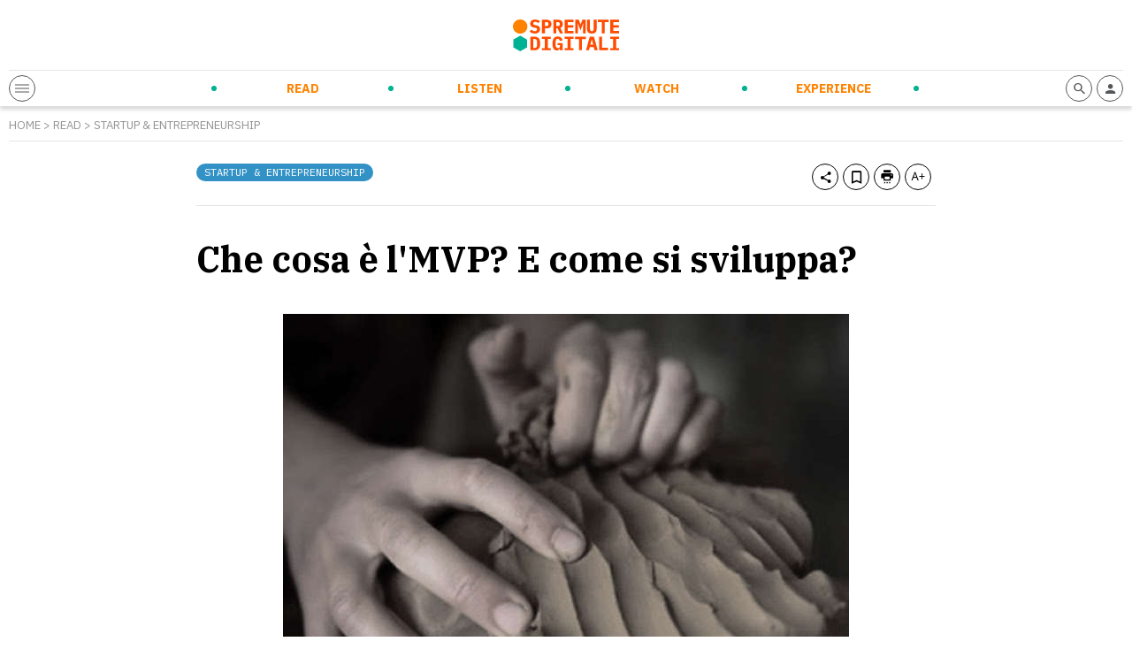

--- FILE ---
content_type: text/html; charset=UTF-8
request_url: https://spremutedigitali.com/cosa-e-mvp-come-si-sviluppa/
body_size: 16598
content:
<!doctype html>
<html class="no-js" lang="it-IT">

<head>
	<meta charset="utf-8">
	<!-- Force IE to use the latest rendering engine available -->
	<meta http-equiv="X-UA-Compatible" content="IE=edge">
	<!-- Mobile Meta -->
	<meta name="viewport" content="width=device-width, initial-scale=1.0">

	<meta class="foundation-mq" name="foundation class" content="CSS">
	<meta name="theme-color" content="#FF4C00">

	<meta name='robots' content='index, follow, max-image-preview:large, max-snippet:-1, max-video-preview:-1' />

<!-- Google Tag Manager for WordPress by gtm4wp.com -->
<script data-cfasync="false" data-pagespeed-no-defer>
	var gtm4wp_datalayer_name = "dataLayer";
	var dataLayer = dataLayer || [];
</script>
<!-- End Google Tag Manager for WordPress by gtm4wp.com -->
	<!-- This site is optimized with the Yoast SEO plugin v21.5 - https://yoast.com/wordpress/plugins/seo/ -->
	<title>Che cosa è l&#039;MVP? E come si sviluppa? - Spremute Digitali</title>
	<meta name="description" content="Un concetto fondamentale da conoscere in materia di startup, è quello di MVP. Ma cosa è l&#039;MVP e come si sviluppa? Perché è tanto utilizzato?" />
	<link rel="canonical" href="https://spremutedigitali.com/cosa-e-mvp-come-si-sviluppa/" />
	<meta property="og:locale" content="it_IT" />
	<meta property="og:type" content="article" />
	<meta property="og:title" content="Che cosa è l&#039;MVP? E come si sviluppa? - Spremute Digitali" />
	<meta property="og:description" content="Un concetto fondamentale da conoscere in materia di startup, è quello di MVP. Ma cosa è l&#039;MVP e come si sviluppa? Perché è tanto utilizzato?" />
	<meta property="og:url" content="https://spremutedigitali.com/cosa-e-mvp-come-si-sviluppa/" />
	<meta property="og:site_name" content="Spremute Digitali" />
	<meta property="article:publisher" content="https://www.facebook.com/Spremutedigitali" />
	<meta property="article:published_time" content="2017-09-08T08:57:26+00:00" />
	<meta property="og:image" content="https://spremutedigitali.com/wp-content/uploads/2017/09/mvp.jpg" />
	<meta property="og:image:width" content="640" />
	<meta property="og:image:height" content="480" />
	<meta property="og:image:type" content="image/jpeg" />
	<meta name="author" content="Mario Santella" />
	<meta name="twitter:card" content="summary_large_image" />
	<meta name="twitter:creator" content="@http://www.twitter.com/web_mario" />
	<meta name="twitter:site" content="@spremute" />
	<meta name="twitter:label1" content="Written by" />
	<meta name="twitter:data1" content="Mario Santella" />
	<meta name="twitter:label2" content="Est. reading time" />
	<meta name="twitter:data2" content="5 minuti" />
	<script type="application/ld+json" class="yoast-schema-graph">{"@context":"https://schema.org","@graph":[{"@type":"Article","@id":"https://spremutedigitali.com/cosa-e-mvp-come-si-sviluppa/#article","isPartOf":{"@id":"https://spremutedigitali.com/cosa-e-mvp-come-si-sviluppa/"},"author":{"name":"Mario Santella","@id":"https://spremutedigitali.com/#/schema/person/d9f7e5af7c983d146f3a030298dae1ba"},"headline":"Che cosa è l&#039;MVP? E come si sviluppa?","datePublished":"2017-09-08T08:57:26+00:00","dateModified":"2017-09-08T08:57:26+00:00","mainEntityOfPage":{"@id":"https://spremutedigitali.com/cosa-e-mvp-come-si-sviluppa/"},"wordCount":910,"publisher":{"@id":"https://spremutedigitali.com/#organization"},"image":{"@id":"https://spremutedigitali.com/cosa-e-mvp-come-si-sviluppa/#primaryimage"},"thumbnailUrl":"https://spremutedigitali.com/wp-content/uploads/2017/09/mvp.jpg","keywords":["MVP","startup"],"articleSection":["Startup &amp; Entrepreneurship"],"inLanguage":"it-IT"},{"@type":"WebPage","@id":"https://spremutedigitali.com/cosa-e-mvp-come-si-sviluppa/","url":"https://spremutedigitali.com/cosa-e-mvp-come-si-sviluppa/","name":"Che cosa è l'MVP? E come si sviluppa? - Spremute Digitali","isPartOf":{"@id":"https://spremutedigitali.com/#website"},"primaryImageOfPage":{"@id":"https://spremutedigitali.com/cosa-e-mvp-come-si-sviluppa/#primaryimage"},"image":{"@id":"https://spremutedigitali.com/cosa-e-mvp-come-si-sviluppa/#primaryimage"},"thumbnailUrl":"https://spremutedigitali.com/wp-content/uploads/2017/09/mvp.jpg","datePublished":"2017-09-08T08:57:26+00:00","dateModified":"2017-09-08T08:57:26+00:00","description":"Un concetto fondamentale da conoscere in materia di startup, è quello di MVP. Ma cosa è l'MVP e come si sviluppa? Perché è tanto utilizzato?","breadcrumb":{"@id":"https://spremutedigitali.com/cosa-e-mvp-come-si-sviluppa/#breadcrumb"},"inLanguage":"it-IT","potentialAction":[{"@type":"ReadAction","target":["https://spremutedigitali.com/cosa-e-mvp-come-si-sviluppa/"]}]},{"@type":"ImageObject","inLanguage":"it-IT","@id":"https://spremutedigitali.com/cosa-e-mvp-come-si-sviluppa/#primaryimage","url":"https://spremutedigitali.com/wp-content/uploads/2017/09/mvp.jpg","contentUrl":"https://spremutedigitali.com/wp-content/uploads/2017/09/mvp.jpg","width":640,"height":480,"caption":"Che cosa è l'MVP? E come si sviluppa? - Spremute Digitali"},{"@type":"BreadcrumbList","@id":"https://spremutedigitali.com/cosa-e-mvp-come-si-sviluppa/#breadcrumb","itemListElement":[{"@type":"ListItem","position":1,"name":"Home","item":"https://spremutedigitali.com/"},{"@type":"ListItem","position":2,"name":"bando","item":"https://spremutedigitali.com/tag/bando/"},{"@type":"ListItem","position":3,"name":"Che cosa è l&#039;MVP? E come si sviluppa?"}]},{"@type":"WebSite","@id":"https://spremutedigitali.com/#website","url":"https://spremutedigitali.com/","name":"Spremute Digitali","description":"Innovare per crescere","publisher":{"@id":"https://spremutedigitali.com/#organization"},"potentialAction":[{"@type":"SearchAction","target":{"@type":"EntryPoint","urlTemplate":"https://spremutedigitali.com/?s={search_term_string}"},"query-input":"required name=search_term_string"}],"inLanguage":"it-IT"},{"@type":"Organization","@id":"https://spremutedigitali.com/#organization","name":"Spremute Digitali","url":"https://spremutedigitali.com/","logo":{"@type":"ImageObject","inLanguage":"it-IT","@id":"https://spremutedigitali.com/#/schema/logo/image/","url":"https://spremutedigitali.com/wp-content/uploads/2021/04/2020_spremute-digitali_marchioversione-estesa_C.png","contentUrl":"https://spremutedigitali.com/wp-content/uploads/2021/04/2020_spremute-digitali_marchioversione-estesa_C.png","width":1147,"height":352,"caption":"Spremute Digitali"},"image":{"@id":"https://spremutedigitali.com/#/schema/logo/image/"},"sameAs":["https://www.facebook.com/Spremutedigitali","https://twitter.com/spremute","https://www.linkedin.com/company/spremute-digitali/"]},{"@type":"Person","@id":"https://spremutedigitali.com/#/schema/person/d9f7e5af7c983d146f3a030298dae1ba","name":"Mario Santella","image":{"@type":"ImageObject","inLanguage":"it-IT","@id":"https://spremutedigitali.com/#/schema/person/image/","url":"https://secure.gravatar.com/avatar/9cbf490a2a4bea227de9fb48a23e7107?s=96&d=mm&r=g","contentUrl":"https://secure.gravatar.com/avatar/9cbf490a2a4bea227de9fb48a23e7107?s=96&d=mm&r=g","caption":"Mario Santella"},"description":"Mi occupo di UX e Sviluppo Web: mi piace approcciare le strategie digitali con metodi non convenzionali. Costruire esperienze digitali uniche è la mia passione!","sameAs":["http://www.mariosantella.com","https://twitter.com/http://www.twitter.com/web_mario"],"url":"https://spremutedigitali.com/author/mario-santella/"}]}</script>
	<!-- / Yoast SEO plugin. -->


<link rel='dns-prefetch' href='//cdn.jsdelivr.net' />
<link rel='dns-prefetch' href='//cdnjs.cloudflare.com' />
<style id='wp-block-library-theme-inline-css' type='text/css'>
.wp-block-audio figcaption{color:#555;font-size:13px;text-align:center}.is-dark-theme .wp-block-audio figcaption{color:hsla(0,0%,100%,.65)}.wp-block-audio{margin:0 0 1em}.wp-block-code{border:1px solid #ccc;border-radius:4px;font-family:Menlo,Consolas,monaco,monospace;padding:.8em 1em}.wp-block-embed figcaption{color:#555;font-size:13px;text-align:center}.is-dark-theme .wp-block-embed figcaption{color:hsla(0,0%,100%,.65)}.wp-block-embed{margin:0 0 1em}.blocks-gallery-caption{color:#555;font-size:13px;text-align:center}.is-dark-theme .blocks-gallery-caption{color:hsla(0,0%,100%,.65)}.wp-block-image figcaption{color:#555;font-size:13px;text-align:center}.is-dark-theme .wp-block-image figcaption{color:hsla(0,0%,100%,.65)}.wp-block-image{margin:0 0 1em}.wp-block-pullquote{border-bottom:4px solid;border-top:4px solid;color:currentColor;margin-bottom:1.75em}.wp-block-pullquote cite,.wp-block-pullquote footer,.wp-block-pullquote__citation{color:currentColor;font-size:.8125em;font-style:normal;text-transform:uppercase}.wp-block-quote{border-left:.25em solid;margin:0 0 1.75em;padding-left:1em}.wp-block-quote cite,.wp-block-quote footer{color:currentColor;font-size:.8125em;font-style:normal;position:relative}.wp-block-quote.has-text-align-right{border-left:none;border-right:.25em solid;padding-left:0;padding-right:1em}.wp-block-quote.has-text-align-center{border:none;padding-left:0}.wp-block-quote.is-large,.wp-block-quote.is-style-large,.wp-block-quote.is-style-plain{border:none}.wp-block-search .wp-block-search__label{font-weight:700}.wp-block-search__button{border:1px solid #ccc;padding:.375em .625em}:where(.wp-block-group.has-background){padding:1.25em 2.375em}.wp-block-separator.has-css-opacity{opacity:.4}.wp-block-separator{border:none;border-bottom:2px solid;margin-left:auto;margin-right:auto}.wp-block-separator.has-alpha-channel-opacity{opacity:1}.wp-block-separator:not(.is-style-wide):not(.is-style-dots){width:100px}.wp-block-separator.has-background:not(.is-style-dots){border-bottom:none;height:1px}.wp-block-separator.has-background:not(.is-style-wide):not(.is-style-dots){height:2px}.wp-block-table{margin:0 0 1em}.wp-block-table td,.wp-block-table th{word-break:normal}.wp-block-table figcaption{color:#555;font-size:13px;text-align:center}.is-dark-theme .wp-block-table figcaption{color:hsla(0,0%,100%,.65)}.wp-block-video figcaption{color:#555;font-size:13px;text-align:center}.is-dark-theme .wp-block-video figcaption{color:hsla(0,0%,100%,.65)}.wp-block-video{margin:0 0 1em}.wp-block-template-part.has-background{margin-bottom:0;margin-top:0;padding:1.25em 2.375em}
</style>
<style id='global-styles-inline-css' type='text/css'>
body{--wp--preset--gradient--vivid-cyan-blue-to-vivid-purple: linear-gradient(135deg,rgba(6,147,227,1) 0%,rgb(155,81,224) 100%);--wp--preset--gradient--light-green-cyan-to-vivid-green-cyan: linear-gradient(135deg,rgb(122,220,180) 0%,rgb(0,208,130) 100%);--wp--preset--gradient--luminous-vivid-amber-to-luminous-vivid-orange: linear-gradient(135deg,rgba(252,185,0,1) 0%,rgba(255,105,0,1) 100%);--wp--preset--gradient--luminous-vivid-orange-to-vivid-red: linear-gradient(135deg,rgba(255,105,0,1) 0%,rgb(207,46,46) 100%);--wp--preset--gradient--very-light-gray-to-cyan-bluish-gray: linear-gradient(135deg,rgb(238,238,238) 0%,rgb(169,184,195) 100%);--wp--preset--gradient--cool-to-warm-spectrum: linear-gradient(135deg,rgb(74,234,220) 0%,rgb(151,120,209) 20%,rgb(207,42,186) 40%,rgb(238,44,130) 60%,rgb(251,105,98) 80%,rgb(254,248,76) 100%);--wp--preset--gradient--blush-light-purple: linear-gradient(135deg,rgb(255,206,236) 0%,rgb(152,150,240) 100%);--wp--preset--gradient--blush-bordeaux: linear-gradient(135deg,rgb(254,205,165) 0%,rgb(254,45,45) 50%,rgb(107,0,62) 100%);--wp--preset--gradient--luminous-dusk: linear-gradient(135deg,rgb(255,203,112) 0%,rgb(199,81,192) 50%,rgb(65,88,208) 100%);--wp--preset--gradient--pale-ocean: linear-gradient(135deg,rgb(255,245,203) 0%,rgb(182,227,212) 50%,rgb(51,167,181) 100%);--wp--preset--gradient--electric-grass: linear-gradient(135deg,rgb(202,248,128) 0%,rgb(113,206,126) 100%);--wp--preset--gradient--midnight: linear-gradient(135deg,rgb(2,3,129) 0%,rgb(40,116,252) 100%);--wp--preset--duotone--dark-grayscale: url('#wp-duotone-dark-grayscale');--wp--preset--duotone--grayscale: url('#wp-duotone-grayscale');--wp--preset--duotone--purple-yellow: url('#wp-duotone-purple-yellow');--wp--preset--duotone--blue-red: url('#wp-duotone-blue-red');--wp--preset--duotone--midnight: url('#wp-duotone-midnight');--wp--preset--duotone--magenta-yellow: url('#wp-duotone-magenta-yellow');--wp--preset--duotone--purple-green: url('#wp-duotone-purple-green');--wp--preset--duotone--blue-orange: url('#wp-duotone-blue-orange');--wp--preset--font-size--small: 13px;--wp--preset--font-size--medium: 20px;--wp--preset--font-size--large: 36px;--wp--preset--font-size--x-large: 42px;--wp--preset--spacing--20: 0.44rem;--wp--preset--spacing--30: 0.67rem;--wp--preset--spacing--40: 1rem;--wp--preset--spacing--50: 1.5rem;--wp--preset--spacing--60: 2.25rem;--wp--preset--spacing--70: 3.38rem;--wp--preset--spacing--80: 5.06rem;--wp--preset--shadow--natural: 6px 6px 9px rgba(0, 0, 0, 0.2);--wp--preset--shadow--deep: 12px 12px 50px rgba(0, 0, 0, 0.4);--wp--preset--shadow--sharp: 6px 6px 0px rgba(0, 0, 0, 0.2);--wp--preset--shadow--outlined: 6px 6px 0px -3px rgba(255, 255, 255, 1), 6px 6px rgba(0, 0, 0, 1);--wp--preset--shadow--crisp: 6px 6px 0px rgba(0, 0, 0, 1);}:where(.is-layout-flex){gap: 0.5em;}body .is-layout-flow > .alignleft{float: left;margin-inline-start: 0;margin-inline-end: 2em;}body .is-layout-flow > .alignright{float: right;margin-inline-start: 2em;margin-inline-end: 0;}body .is-layout-flow > .aligncenter{margin-left: auto !important;margin-right: auto !important;}body .is-layout-constrained > .alignleft{float: left;margin-inline-start: 0;margin-inline-end: 2em;}body .is-layout-constrained > .alignright{float: right;margin-inline-start: 2em;margin-inline-end: 0;}body .is-layout-constrained > .aligncenter{margin-left: auto !important;margin-right: auto !important;}body .is-layout-constrained > :where(:not(.alignleft):not(.alignright):not(.alignfull)){max-width: var(--wp--style--global--content-size);margin-left: auto !important;margin-right: auto !important;}body .is-layout-constrained > .alignwide{max-width: var(--wp--style--global--wide-size);}body .is-layout-flex{display: flex;}body .is-layout-flex{flex-wrap: wrap;align-items: center;}body .is-layout-flex > *{margin: 0;}:where(.wp-block-columns.is-layout-flex){gap: 2em;}.has-vivid-cyan-blue-to-vivid-purple-gradient-background{background: var(--wp--preset--gradient--vivid-cyan-blue-to-vivid-purple) !important;}.has-light-green-cyan-to-vivid-green-cyan-gradient-background{background: var(--wp--preset--gradient--light-green-cyan-to-vivid-green-cyan) !important;}.has-luminous-vivid-amber-to-luminous-vivid-orange-gradient-background{background: var(--wp--preset--gradient--luminous-vivid-amber-to-luminous-vivid-orange) !important;}.has-luminous-vivid-orange-to-vivid-red-gradient-background{background: var(--wp--preset--gradient--luminous-vivid-orange-to-vivid-red) !important;}.has-very-light-gray-to-cyan-bluish-gray-gradient-background{background: var(--wp--preset--gradient--very-light-gray-to-cyan-bluish-gray) !important;}.has-cool-to-warm-spectrum-gradient-background{background: var(--wp--preset--gradient--cool-to-warm-spectrum) !important;}.has-blush-light-purple-gradient-background{background: var(--wp--preset--gradient--blush-light-purple) !important;}.has-blush-bordeaux-gradient-background{background: var(--wp--preset--gradient--blush-bordeaux) !important;}.has-luminous-dusk-gradient-background{background: var(--wp--preset--gradient--luminous-dusk) !important;}.has-pale-ocean-gradient-background{background: var(--wp--preset--gradient--pale-ocean) !important;}.has-electric-grass-gradient-background{background: var(--wp--preset--gradient--electric-grass) !important;}.has-midnight-gradient-background{background: var(--wp--preset--gradient--midnight) !important;}.has-small-font-size{font-size: var(--wp--preset--font-size--small) !important;}.has-medium-font-size{font-size: var(--wp--preset--font-size--medium) !important;}.has-large-font-size{font-size: var(--wp--preset--font-size--large) !important;}.has-x-large-font-size{font-size: var(--wp--preset--font-size--x-large) !important;}
.wp-block-navigation a:where(:not(.wp-element-button)){color: inherit;}
:where(.wp-block-columns.is-layout-flex){gap: 2em;}
.wp-block-pullquote{font-size: 1.5em;line-height: 1.6;}
</style>
<link rel='stylesheet' id='wpo_min-header-0-css' href='https://spremutedigitali.com/wp-content/cache/wpo-minify/1699958698/assets/wpo-minify-header-e7f43ee3.min.css' type='text/css' media='all' />
<link rel='stylesheet' id='splide-css-css' href='https://cdn.jsdelivr.net/npm/@splidejs/splide@latest/dist/css/splide.min.css' type='text/css' media='all' />
<link rel='stylesheet' id='wpo_min-header-2-css' href='https://spremutedigitali.com/wp-content/cache/wpo-minify/1699958698/assets/wpo-minify-header-9c460e52.min.css' type='text/css' media='all' />
<script type='text/javascript' src='https://spremutedigitali.com/wp-includes/js/jquery/jquery.min.js' id='jquery-core-js'></script>
<script type='text/javascript' src='https://spremutedigitali.com/wp-includes/js/jquery/jquery-migrate.min.js' id='jquery-migrate-js'></script>
<link rel="https://api.w.org/" href="https://spremutedigitali.com/wp-json/" /><link rel="alternate" type="application/json" href="https://spremutedigitali.com/wp-json/wp/v2/posts/8678" />		<!-- Custom Logo: hide header text -->
		<style id="custom-logo-css" type="text/css">
			.site-title, .site-description {
				position: absolute;
				clip: rect(1px, 1px, 1px, 1px);
			}
		</style>
		<link rel="alternate" type="application/json+oembed" href="https://spremutedigitali.com/wp-json/oembed/1.0/embed?url=https%3A%2F%2Fspremutedigitali.com%2Fcosa-e-mvp-come-si-sviluppa%2F" />
<link rel="alternate" type="text/xml+oembed" href="https://spremutedigitali.com/wp-json/oembed/1.0/embed?url=https%3A%2F%2Fspremutedigitali.com%2Fcosa-e-mvp-come-si-sviluppa%2F&#038;format=xml" />
<link type="text/css" rel="stylesheet" href="https://spremutedigitali.com/wp-content/plugins/category-specific-rss-feed-menu/wp_cat_rss_style.css" />

<!-- Google Tag Manager for WordPress by gtm4wp.com -->
<!-- GTM Container placement set to off -->
<script data-cfasync="false" data-pagespeed-no-defer type="text/javascript">
	var dataLayer_content = {"pageTitle":"Che cosa è l&#039;MVP? E come si sviluppa? - Spremute Digitali","pageCategory":["startup-entrepreneurship"],"postID":8678};
	dataLayer.push( dataLayer_content );
</script>
<script>
	console.warn && console.warn("[GTM4WP] Google Tag Manager container code placement set to OFF !!!");
	console.warn && console.warn("[GTM4WP] Data layer codes are active but GTM container must be loaded using custom coding !!!");
</script>
<!-- End Google Tag Manager for WordPress by gtm4wp.com -->
	
	<!-- Google Tag Manager -->
<script>(function(w,d,s,l,i){w[l]=w[l]||[];w[l].push({'gtm.start':
new Date().getTime(),event:'gtm.js'});var f=d.getElementsByTagName(s)[0],
j=d.createElement(s),dl=l!='dataLayer'?'&l='+l:'';j.async=true;j.src=
'https://www.googletagmanager.com/gtm.js?id='+i+dl;f.parentNode.insertBefore(j,f);
})(window,document,'script','dataLayer','GTM-5ZC383G');</script>
<!-- End Google Tag Manager -->

<!-- Facebook Pixel Code -->
<script>
!function(f,b,e,v,n,t,s)
{if(f.fbq)return;n=f.fbq=function(){n.callMethod?
n.callMethod.apply(n,arguments):n.queue.push(arguments)};
if(!f._fbq)f._fbq=n;n.push=n;n.loaded=!0;n.version='2.0';
n.queue=[];t=b.createElement(e);t.async=!0;
t.src=v;s=b.getElementsByTagName(e)[0];
s.parentNode.insertBefore(t,s)}(window, document,'script',
'https://connect.facebook.net/en_US/fbevents.js');
fbq('init', '136881425077259');
fbq('track', 'PageView');
</script>
<!-- End Facebook Pixel Code -->
<meta name="facebook-domain-verification" content="tuhs1vfe9dvm7nh1notpuiej5bb4qf" />

<style>
.wp-embedded-content {max-width: 100% !important;}
@media print, screen and (max-width: 1023px) {
.header-bottom-sd-content-center {visibility: hidden;opacity: 0;position: absolute;width: 100%;left: 0;padding: 10px;}
  .open-header .header-bottom-sd-content-center {visibility: visible;opacity: 1;}
  .header-bottom-sd-icon-left, .header-bottom-sd-icon-right {position: relative;z-index: +1;}
.sd-blog-author {margin-bottom: 20px !important;}
.sd-post-preview-big-image {
    width: 100%;
}
.sd-post-preview-big-content {
    width: 100%;
}
}
</style>

	<link rel="preconnect" href="https://fonts.gstatic.com">
	<link href="https://fonts.googleapis.com/css2?family=IBM+Plex+Mono&family=IBM+Plex+Sans:ital,wght@0,400;0,700;1,400&family=IBM+Plex+Serif:ital,wght@0,400;0,700;1,400&display=swap" rel="stylesheet">
	<link rel="preconnect" href="https://cdn.flipboard.com">
	<link rel="preconnect" href="https://cdn.jsdelivr.net">
	<link rel="preconnect" href="https://cdnjs.cloudflare.com">
	<link rel="preconnect" href="https://connect.facebook.net">
	<link rel="preconnect" href="https://fonts.googleapis.com">
	<link rel="preconnect" href="https://fonts.gstatic.com">
	<link rel="preconnect" href="https://seedble.activehosted.com">
	<link rel="preconnect" href="https://www.google-analytics.com">
	<link rel="preconnect" href="https://www.googletagmanager.com">
<link rel="icon" href="https://spremutedigitali.com/wp-content/uploads/2021/03/cropped-favicon-32x32.png" sizes="32x32" />
<link rel="icon" href="https://spremutedigitali.com/wp-content/uploads/2021/03/cropped-favicon-192x192.png" sizes="192x192" />
<link rel="apple-touch-icon" href="https://spremutedigitali.com/wp-content/uploads/2021/03/cropped-favicon-180x180.png" />
<meta name="msapplication-TileImage" content="https://spremutedigitali.com/wp-content/uploads/2021/03/cropped-favicon-270x270.png" />
<noscript><style id="rocket-lazyload-nojs-css">.rll-youtube-player, [data-lazy-src]{display:none !important;}</style></noscript>
	<link rel="preload" href="/wp-content/themes/spremutedigitali/assets/styles/font/sd-icons.woff2" as="font" type="font/woff2" crossorigin>

</head>

<body class="post-template-default single single-post postid-8678 single-format-standard">
	<!-- Google Tag Manager (noscript) -->
	<noscript><iframe src="https://www.googletagmanager.com/ns.html?id=GTM-5ZC383G" height="0" width="0" style="display:none;visibility:hidden"></iframe></noscript>
	<!-- End Google Tag Manager (noscript) -->
		<header class="header" role="banner">
		<div class="row">
			<div class="column">
				<div class="header-top">
											<a href="https://spremutedigitali.com">
							<img src="data:image/svg+xml,%3Csvg%20xmlns='http://www.w3.org/2000/svg'%20viewBox='0%200%200%200'%3E%3C/svg%3E" alt="Spremute Digitali" data-lazy-src="https://spremutedigitali.com/wp-content/themes/spremutedigitali/assets/images/logo.svg"><noscript><img src="https://spremutedigitali.com/wp-content/themes/spremutedigitali/assets/images/logo.svg" alt="Spremute Digitali"></noscript>
						</a>
										<div class="header-adsense">
											</div>
					<div class="header-adsense-mobile">
											</div>
				</div>
				<div class="header-bottom">
					<div class="header-bottom-sd-icon-left">
						<span class="sd-icon sd-menu-opener">
							<div></div>
							<div></div>
							<div></div>
						</span>
					</div>
					<div class="header-bottom-sd-content-center">
						<ul id="menu-menu-principale" class="nav clearfix uppercase"><li id="menu-item-33" class="sd-menu-read menu-item menu-item-type-post_type menu-item-object-page menu-item-has-children menu-item-33"><a href="https://spremutedigitali.com/read/">Read</a>
<ul class="sub-menu">
	<li id="menu-item-88082" class="menu-item menu-item-type-taxonomy menu-item-object-category current-post-ancestor current-menu-parent current-post-parent menu-item-88082"><a href="https://spremutedigitali.com/argomenti/startup-entrepreneurship/">Startup &amp; Entrepreneurship</a></li>
	<li id="menu-item-88076" class="menu-item menu-item-type-taxonomy menu-item-object-category menu-item-88076"><a href="https://spremutedigitali.com/argomenti/corporate-innovation/">Corporate Innovation</a></li>
	<li id="menu-item-88079" class="menu-item menu-item-type-taxonomy menu-item-object-category menu-item-88079"><a href="https://spremutedigitali.com/argomenti/new-ways-of-working/">New Ways of Working</a></li>
	<li id="menu-item-88077" class="menu-item menu-item-type-taxonomy menu-item-object-category menu-item-88077"><a href="https://spremutedigitali.com/argomenti/future-trends-tech/">Future Trends &amp; Tech</a></li>
	<li id="menu-item-88078" class="menu-item menu-item-type-taxonomy menu-item-object-category menu-item-88078"><a href="https://spremutedigitali.com/argomenti/marketing-communication/">Marketing &amp; Communication</a></li>
	<li id="menu-item-88081" class="menu-item menu-item-type-taxonomy menu-item-object-category menu-item-88081"><a href="https://spremutedigitali.com/argomenti/personal-empowerment/">Personal Empowerment</a></li>
	<li id="menu-item-88080" class="menu-item menu-item-type-taxonomy menu-item-object-category menu-item-88080"><a href="https://spremutedigitali.com/argomenti/news-press/">News and Press</a></li>
</ul>
</li>
<li id="menu-item-31" class="sd-menu-listen menu-item menu-item-type-post_type menu-item-object-page menu-item-has-children menu-item-31"><a href="https://spremutedigitali.com/listen/">Listen</a>
<ul class="sub-menu">
	<li id="menu-item-89430" class="menu-item menu-item-type-taxonomy menu-item-object-categoria_listen menu-item-89430"><a href="https://spremutedigitali.com/show/daily-orange-squeeze/">Daily Orange Squeeze</a></li>
	<li id="menu-item-88083" class="menu-item menu-item-type-taxonomy menu-item-object-categoria_listen menu-item-88083"><a href="https://spremutedigitali.com/show/audiospremute/">Audiospremute</a></li>
</ul>
</li>
<li id="menu-item-32" class="sd-menu-watch menu-item menu-item-type-post_type menu-item-object-page menu-item-has-children menu-item-32"><a href="https://spremutedigitali.com/watch/">Watch</a>
<ul class="sub-menu">
	<li id="menu-item-88095" class="menu-item menu-item-type-taxonomy menu-item-object-categoria_watch menu-item-88095"><a href="https://spremutedigitali.com/categoria_watch/videospremute/">Videospremute</a></li>
</ul>
</li>
<li id="menu-item-30" class="sd-menu-experience menu-item menu-item-type-post_type menu-item-object-page menu-item-has-children menu-item-30"><a href="https://spremutedigitali.com/experience/">Experience</a>
<ul class="sub-menu">
	<li id="menu-item-88113" class="menu-item menu-item-type-post_type menu-item-object-page menu-item-88113"><a href="https://spremutedigitali.com/eventi-in-corso/">Eventi in corso</a></li>
	<li id="menu-item-88110" class="menu-item menu-item-type-post_type menu-item-object-page menu-item-88110"><a href="https://spremutedigitali.com/prossimi-eventi/">Prossimi eventi</a></li>
	<li id="menu-item-88112" class="menu-item menu-item-type-post_type menu-item-object-page menu-item-88112"><a href="https://spremutedigitali.com/eventi-passati/">Eventi passati</a></li>
	<li id="menu-item-88111" class="menu-item menu-item-type-post_type menu-item-object-page menu-item-88111"><a href="https://spremutedigitali.com/media-partnership/">Media partnership</a></li>
	<li id="menu-item-88114" class="menu-item menu-item-type-post_type menu-item-object-page menu-item-88114"><a href="https://spremutedigitali.com/calendario/">Calendario</a></li>
</ul>
</li>
</ul>						<div class="sd-secondary-menu">
							
							<div class="sd-social-menu">
								<a rel="nofollow" href="https://www.instagram.com/spremutedigitali/" target="_blank"><span class="sd-icon-social sd-icon-social-instagram"><i class="icon-instagram"></i></span></a><a rel="nofollow" href="https://www.youtube.com/c/SpremuteDigitali" target="_blank"><span class="sd-icon-social sd-icon-social-youtube"><i class="icon-youtube"></i></span></a><a rel="nofollow" href="https://twitter.com/spremute" target="_blank"><span class="sd-icon-social sd-icon-social-twitter"><i class="icon-twitter"></i></span></a><a rel="nofollow" href="https://www.facebook.com/Spremutedigitali" target="_blank"><span class="sd-icon-social sd-icon-social-facebook"><i class="icon-facebook"></i></span></a><a rel="nofollow" href="https://it.linkedin.com/company/spremute-digitali" target="_blank"><span class="sd-icon-social sd-icon-social-linkedin"><i class="icon-linkedin"></i></span></a>							</div>

						</div>
					</div>
					<div class="header-bottom-sd-icon-right">

												<a rel="nofollow" href="https://spremutedigitali.com/i-tuoi-contenuti/">
							<span class="sd-icon"><i class="icon-profile"></i></span>
						</a>
						<span class="sd-icon toggle-search-form"><i class="icon-search"></i></span>
					</div>
				</div>
			</div>
		</div>
	</header> <!-- end .header -->


	<div class="off-canvas-wrapper transition-fade" id="swup">
		<div class="off-canvas-content" data-off-canvas-content>    <div class="content">
        

                <div id="post-content" data-post-id="8678">

                    <div class="row">
                        <div class="column">
                                                        <div class="breadcrumb">
                                <p class="txt testo-piccolo grigio caps"><a href="https://spremutedigitali.com">Home</a> > <a href="https://spremutedigitali.com/read/">Read</a> > <a href="https://spremutedigitali.com/argomenti/startup-entrepreneurship/">Startup &amp; Entrepreneurship</a></p>
                            </div>
                        </div>
                    </div>

                    <div class="row">
                        <div class="column large-8 large-offset-2 end padding-top-20">
                            <div class="sd-post-toolbar">
                                <div class="sd-post-categories float-left">
                                    <a href="https://spremutedigitali.com/argomenti/startup-entrepreneurship/"><div class="sd-label bg-read">Startup &amp; Entrepreneurship</div></a>                                </div>
                                <div class="sd-post-actions float-right">
                                    <span class="sd-icon" data-share="https://spremutedigitali.com/cosa-e-mvp-come-si-sviluppa/"><i class="icon-share"></i></span>
                                    <span class="sd-icon" data-bookmark="8678"><i class="icon-bookmark"></i></span>
                                    <a href="https://spremutedigitali.com/cosa-e-mvp-come-si-sviluppa/?mode=print" target="_blank" rel="nofollow" data-no-swup="1"><span class="sd-icon"><i class="icon-print"></i></span></a>
                                    <span class="sd-icon toggle-textsize"><i class="icon-textsize"></i></span>
                                </div>
                                <div class="clear"></div>
                            </div>
                            <h1 class="txt sottotitolo-grande serif bold nero">Che cosa è l&#039;MVP? E come si sviluppa?</h1>
                        </div>
                    </div>
                    
                    <div class="row">
                        <div class="column large-8 large-offset-2 end padding-top-30 txt center">
                            <img width="640" height="480" src="data:image/svg+xml,%3Csvg%20xmlns='http://www.w3.org/2000/svg'%20viewBox='0%200%20640%20480'%3E%3C/svg%3E" class="attachment-large size-large wp-post-image" alt="cosa è l&#039;mvp e come si sviluppa" decoding="async" data-lazy-srcset="https://spremutedigitali.com/wp-content/uploads/2017/09/mvp.jpg 640w, https://spremutedigitali.com/wp-content/uploads/2017/09/mvp-300x225.jpg 300w" data-lazy-sizes="(max-width: 640px) 100vw, 640px" data-lazy-src="https://spremutedigitali.com/wp-content/uploads/2017/09/mvp.jpg" /><noscript><img width="640" height="480" src="https://spremutedigitali.com/wp-content/uploads/2017/09/mvp.jpg" class="attachment-large size-large wp-post-image" alt="cosa è l&#039;mvp e come si sviluppa" decoding="async" srcset="https://spremutedigitali.com/wp-content/uploads/2017/09/mvp.jpg 640w, https://spremutedigitali.com/wp-content/uploads/2017/09/mvp-300x225.jpg 300w" sizes="(max-width: 640px) 100vw, 640px" /></noscript>                        </div>
                    </div>

                                            <div class="row">
                            <div class="column large-5 large-offset-3 padding-top-20 border-bottom txt grigio-chiaro">
                                <p class="txt serif nero testo-medio line-height-16 padding-bottom-20">Che cosa è l'MVP? E come si sviluppa? - Spremute Digitali</p>
                            </div>
                                                    </div>
                    
                    <div class="row padding3rem flex_mobile">
                        <div class="column large-2">

                            <div class="sd-blog-author">
                                                                <a href="https://spremutedigitali.com/author/mario-santella/">
                                    <div data-bg="https://spremutedigitali.com/wp-content/uploads/2021/04/mario_santella-130x130-1.png" class="sd-blog-author-image rocket-lazyload" style=""></div>
                                    <div class="sd-blog-author-details">
                                        <p class="txt sans testo-medio bold margin-bottom-10 caps underline">Mario Santella</p>
                                                                                <div class="sd-blog-author-description txt serif testo-medio">Mi occupo di UX e Sviluppo Web: mi piace approcciare le strategie digitali con metodi non convenzionali. Costruire esperienze digitali uniche è la mia passione!</div>
                                    </div>
                                </a>
                                <div class="clear"></div>
                                <div class="sd-blog-author-social">
                                                                            <a href="https://twitter.com/http://www.twitter.com/web_mario" rel="nofollow" target="_blank" data-no-swup="1"><span class="sd-icon sd-icon-twitter"><i class="icon-twitter"></i></span></a>
                                    
                                    
                                </div>
                                <div class="clear mb-10 resp-d"></div>
                                <p class="sd-blog-author-published txt sans testo-piccolo italic">Pubblicato: 8 Settembre 2017</p>
                                <div class="clear"></div>
                                                                    <div class="sd-post-tags">
                                        <a href="https://spremutedigitali.com/tag/startup/"><div class="sd-single-post-tag">startup</div></a>                                    </div>
                                                            </div>


                        </div>
                        <div class="column large-6 large-offset-1 medium-10 medium-offset-1 end ">
                            <div class="txt testo serif line-height-18 wysiwyg"><p>Se esiste un concetto fondamentale in materia di startup, questo &#xE8; sicuramente <strong>il concetto di MVP</strong>. Ma che cosa significa questo termine e perch&#xE9; &#xE8; cos&#xEC; largamente utilizzato nel mondo startup? Detto in termini semplici,<strong> l&#x2019;MVP</strong> (o <strong>M</strong><em>inimum</em> <strong>V</strong>iable&#xA0;<strong>P</strong>roduct) &#xE8; una versione iniziale del prodotto o servizio, che la startup distribuisce, includendo solo le caratteristiche minime al fine di raccogliere da subito i feedback dei clienti.<br>
Tanto per fare un esempio banale: se la nostra startup producesse ciambelle, l&#x2019;MVP in questione potrebbe essere questo:<br>
<a href="https://spremutedigitali.com/wp-content/uploads/2017/09/image1.png"><img decoding="async" loading="lazy" class="aligncenter size-medium wp-image-8679" src="data:image/svg+xml,%3Csvg%20xmlns='http://www.w3.org/2000/svg'%20viewBox='0%200%20300%20125'%3E%3C/svg%3E" alt="" width="300" height="125" data-lazy-srcset="https://spremutedigitali.com/wp-content/uploads/2017/09/image1-300x125.png 300w, https://spremutedigitali.com/wp-content/uploads/2017/09/image1.png 339w" data-lazy-sizes="(max-width: 300px) 100vw, 300px" data-lazy-src="https://spremutedigitali.com/wp-content/uploads/2017/09/image1-300x125.png"><noscript><img decoding="async" loading="lazy" class="aligncenter size-medium wp-image-8679" src="https://spremutedigitali.com/wp-content/uploads/2017/09/image1-300x125.png" alt="" width="300" height="125" srcset="https://spremutedigitali.com/wp-content/uploads/2017/09/image1-300x125.png 300w, https://spremutedigitali.com/wp-content/uploads/2017/09/image1.png 339w" sizes="(max-width: 300px) 100vw, 300px"></noscript></a><br>
La prima ciambella possiede gi&#xE0; tutte le caratteristiche minime richieste dal nostro consumatore, pu&#xF2; essere subito distribuita e ci permetter&#xE0; di raccogliere i feedback dei nostri consumatori, utili per arrivare gradualmente ad un prodotto &#x201D;completo&#x201D;; Qualcosa che ha almeno senso di esistere sul mercato.<br>
L&#x2019; MVP &#xE8; infatti il primo stadio di <strong>un processo</strong> che si basa sul paradigma Build, Measure Learn e viene preso in prestito dalla <strong>metodologia Lean Startup</strong>.</p><!-- Ezoic - wp_under_page_title - under_page_title --><div id="ezoic-pub-ad-placeholder-102" data-inserter-version="2"></div><!-- End Ezoic - wp_under_page_title - under_page_title -->
<div class="lwptoc lwptoc-autoWidth lwptoc-baseItems lwptoc-light lwptoc-notInherit" data-smooth-scroll="1" data-smooth-scroll-offset="24"><div class="lwptoc_i">    <div class="lwptoc_header">
        <b class="lwptoc_title">Indice</b>                    <span class="lwptoc_toggle">
                <a href="#" class="lwptoc_toggle_label" data-label=""></a>
            </span>
            </div>
<div class="lwptoc_items lwptoc_items-visible">
    <div class="lwptoc_itemWrap"><div class="lwptoc_item">    <a href="#Perche_un_MVP_e_importante">
                <span class="lwptoc_item_label">Perch&#xE9; un MVP &#xE8; importante?</span>
    </a>
    <div class="lwptoc_itemWrap"><div class="lwptoc_item">    <a href="#Prima_di_sviluppare_un_MVP">
                <span class="lwptoc_item_label">Prima di sviluppare un MVP</span>
    </a>
    </div></div></div><div class="lwptoc_item">    <a href="#Come_sviluppare_un_MVP">
                <span class="lwptoc_item_label">Come sviluppare un MVP</span>
    </a>
    </div></div></div>
</div></div><h2><span id="Perche_un_MVP_e_importante"><strong>Perch&#xE9; un MVP &#xE8; importante?</strong></span></h2>
<p>La <strong>metodologia Lean</strong> permette di lavorare ad un&#x2019;idea di startup nella maniera pi&#xF9; veloce e performante possibile. Senza questo approccio, rischiamo di agire pi&#xF9; o meno cos&#xEC;:</p>
<ul>
<li>Settimane per partorire l&#x2019;&#x201C;idea del secolo&#x201D;;</li>
<li>Mesi in garage a produrla nella pratica (soldi, fatica, tempo);</li>
<li>Classico test &#x201C;pilota&#x201D; a porte chiuse;</li>
<li>Lancio del prodotto;</li>
<li>Grande fallimento.</li>
</ul>
<p>Puoi crederci o no: la maggior parte delle Startup ha fallito perch&#xE9; ha seguito questo iter fregandosene di una delle metodologie pi&#xF9; adatte e sensate che esistono per fare startup: <a href="http://www.mariosantella.com/lean-analytics-riassunto-prima-parte/" target="_blank" rel="nofollow noopener noreferrer">la metodologia Lean</a>.</p><!-- Ezoic - wp_under_first_paragraph - under_first_paragraph --><div id="ezoic-pub-ad-placeholder-110" data-inserter-version="2"></div><!-- End Ezoic - wp_under_first_paragraph - under_first_paragraph -->
<hr>
<p style="text-align: left;"><em><strong>Se vuoi approfondire l&#x2019;argomento non c&#x2019;&#xE8; inizio migliore del libro di Eric Ries <a href="https://www.amazon.it/gp/product/B004J4XGN6/ref=as_li_tl?ie=UTF8&amp;camp=3414&amp;creative=21718&amp;creativeASIN=B004J4XGN6&amp;linkCode=as2&amp;tag=wwwseedblecom-21&amp;linkId=9cfaf0920264eedb9ff2ea2755bc9088" target="_blank" rel="nofollow noopener noreferrer">che trovi qui</a><img decoding="async" loading="lazy" style="border: none !important; margin: 0px !important;" src="data:image/svg+xml,%3Csvg%20xmlns='http://www.w3.org/2000/svg'%20viewBox='0%200%201%201'%3E%3C/svg%3E" alt="" width="1" height="1" border="0" data-lazy-src="//ir-it.amazon-adsystem.com/e/ir?t=wwwseedblecom-21&amp;l=am2&amp;o=29&amp;a=B004J4XGN6"><noscript><img decoding="async" loading="lazy" style="border: none !important; margin: 0px !important;" src="//ir-it.amazon-adsystem.com/e/ir?t=wwwseedblecom-21&amp;l=am2&amp;o=29&amp;a=B004J4XGN6" alt="" width="1" height="1" border="0"></noscript></strong>&#xA0;</em></p>
<hr>
<p>Fatta questa necessaria premessa, <strong>l&#x2019;importanza del Minimum Viable Product &#xE8; lampante</strong>: si tratta di costruire gradualmente un servizio o un prodotto iniziando subito, e fare in modo che il fallimento non sia un ostacolo, ma parte del processo.<br>
Se costruiamo il nostro prodotto o servizio nella maniera pi&#xF9; veloce possibile, se misuriamo costantemente i dati che otteniamo dagli utenti, se impariamo a migliorare il prodotto e se facciamo tutto questo ciclicamente faremo passi da gigante, non solo con il prodotto, ma anche con la nostra idea iniziale. Fare diversamente significa esporsi a rischi non necessari.<br>
Una volta capito il perch&#xE9; MVP &#xE8; un approccio importantissimo, la domanda successiva &#xE8;: <strong>Quando e come va fatto?</strong></p>
<h3><span id="Prima_di_sviluppare_un_MVP"><strong>Prima di sviluppare un MVP</strong></span></h3>
<p>Facciamo chiarezza: non &#xE8; che se tu sviluppi un MVP e segui alla lettera il metodo Lean Startup allora avrai successo per forza.<br>
Tolte le variabili che potresti non aver considerato, come un&#x2019;improvvisa e schiacciante concorrenza, o altri motivi di fallimento riconducibili alla semplice &#x201C;sfiga&#x201D;, c&#x2019;&#xE8; una componente imprescindibile: <strong>la corretta validazione della propria idea</strong>.<br>
L&#x2019;MVP non fa miracoli, ed &#xE8; soltanto la risultante. Rappresenta l&#x2019;inizio della messa in pratica di una <strong>buona (e validata) idea di business</strong>. Se un&#x2019;idea non era buona all&#x2019;inizio, non lo sar&#xE0; neanche dopo.<br>
C&#x2019;&#xE8; un motivo se si dice che la differenza la fa l&#x2019;esecuzione di un&#x2019;idea; ma &#xE8; anche vero che bisogna sempre averne una sensata e valida sul mercato a cui ci stiamo riferendo.<br>
Una lettura interessante ed esauriente su questo aspetto, &#xE8; il libro <strong><a href="https://www.amazon.it/gp/product/1492180742/ref=as_li_tl?ie=UTF8&amp;camp=3414&amp;creative=21718&amp;creativeASIN=1492180742&amp;linkCode=as2&amp;tag=wwwseedblecom-21&amp;linkId=99bd100f9d1a0850e9955b56812a66df" target="_blank" rel="nofollow noopener noreferrer">&#x201C;The Mom Test&#x201D;</a><img decoding="async" loading="lazy" style="border: none !important; margin: 0px !important;" src="data:image/svg+xml,%3Csvg%20xmlns='http://www.w3.org/2000/svg'%20viewBox='0%200%201%201'%3E%3C/svg%3E" alt="" width="1" height="1" border="0" data-lazy-src="//ir-it.amazon-adsystem.com/e/ir?t=wwwseedblecom-21&amp;l=am2&amp;o=29&amp;a=1492180742"><noscript><img decoding="async" loading="lazy" style="border: none !important; margin: 0px !important;" src="//ir-it.amazon-adsystem.com/e/ir?t=wwwseedblecom-21&amp;l=am2&amp;o=29&amp;a=1492180742" alt="" width="1" height="1" border="0"></noscript></strong> che offre un aiuto concreto ad affrontare tutta la fase iniziale di validazione di un&#x2019;idea, fase in cui solitamente l&#x2019;insicurezza regna sovrana.</p><!-- Ezoic - wp_under_second_paragraph - under_second_paragraph --><div id="ezoic-pub-ad-placeholder-111" data-inserter-version="2"></div><!-- End Ezoic - wp_under_second_paragraph - under_second_paragraph -->
<h2><span id="Come_sviluppare_un_MVP"><strong>Come sviluppare un MVP</strong></span></h2>
<p>Senza una fase di <a href="http://blog.nicolamattina.it/2011/03/customer-discovery-introduzione/" target="_blank" rel="nofollow noopener noreferrer"><strong>Customer Discovery</strong></a> e di validazione preliminare della nostra idea, sia il concetto di Startup che quello di MVP sono da considerarsi concetti evanescenti; gli approcci suggeriti prima servono proprio ad evitare inutili sprechi di tempo e risorse.<br>
Quindi, se abbiamo una buona idea, validata (numeri alla mano), e si sta procedendo nel dare al mercato una Proof of Concept, stiamo gi&#xE0; parlando di <strong>sviluppare un MVP che &#xE8;</strong>:</p>
<ul>
<li>Sviluppato sul concetto di <strong>build, measure, learn</strong>;</li>
<li><strong>Testato</strong> su una massa critica di utenti ben precisi (personas);</li>
<li>Percepito come <strong>potenzialmente risolutivo</strong> rispetto ad un problema.</li>
</ul>
<p>Di base un MVP pu&#xF2; anche essere un semplice video di youtube, una landing page, un semplice servizio online o un prodotto fisico con caratteristiche minimali. Il punto, non &#xE8; risolvere completamente il problema, ma capire se a qualcuno interessa realmente risolverlo con la vostra soluzione e come arrivarci passo passo.<br>
Alcuni esempi di MVP che ho raccolto a titolo esplicativo:</p>
<ul>
<li>La prima versione di&#xA0;<strong>Dropbox</strong>&#xA0;era un video (fatto molto bene) che ne spiegava il funzionamento. Quel video, semplice ed intuitivo, era l&#x2019;MVP.</li>
</ul>
<p><a href="https://spremutedigitali.com/wp-content/uploads/2017/09/image2.png"><img decoding="async" loading="lazy" class="aligncenter wp-image-8680 " src="data:image/svg+xml,%3Csvg%20xmlns='http://www.w3.org/2000/svg'%20viewBox='0%200%20387%20265'%3E%3C/svg%3E" alt="" width="387" height="265" data-lazy-srcset="https://spremutedigitali.com/wp-content/uploads/2017/09/image2.png 609w, https://spremutedigitali.com/wp-content/uploads/2017/09/image2-300x206.png 300w" data-lazy-sizes="(max-width: 387px) 100vw, 387px" data-lazy-src="https://spremutedigitali.com/wp-content/uploads/2017/09/image2.png"><noscript><img decoding="async" loading="lazy" class="aligncenter wp-image-8680 " src="https://spremutedigitali.com/wp-content/uploads/2017/09/image2.png" alt="" width="387" height="265" srcset="https://spremutedigitali.com/wp-content/uploads/2017/09/image2.png 609w, https://spremutedigitali.com/wp-content/uploads/2017/09/image2-300x206.png 300w" sizes="(max-width: 387px) 100vw, 387px"></noscript></a><br>
&nbsp;</p><!-- Ezoic - wp_mid_content - mid_content --><div id="ezoic-pub-ad-placeholder-112" data-inserter-version="2"></div><!-- End Ezoic - wp_mid_content - mid_content -->
<ul>
<li>La prima volta che<strong> il servizio online Buffer</strong> apparve, era una semplice landing page con una headline ed un pulsante verde che invita l&#x2019;utente a &#x201C;saperne di pi&#xF9;&#x201D;, lasciando la propria e-mail.</li>
<li><strong>Foursquare, </strong>social network, ha invece optato per un MVP applicativo, ma solamente con&#xA0;la funzionalit&#xE0; base. Una soltanto, proprio cos&#xEC;.</li>
</ul>
<p>Qualsiasi sia il caso o il canale pi&#xF9; adatto al pubblico, le tre caratteristiche espresse sopra sono alla base della riuscita di ogni test che facciamo in questo senso.<br>
Ogni ciclo di test dar&#xE0; dei risultati che serviranno nel processo iterativo raffinando cos&#xEC; il prodotto e avvicinandolo sempre pi&#xF9; al raggiungimento del <strong>product market-fit</strong> e quindi alla possibilit&#xE0; di scalare il business e ottenere successo.<br>
In definitiva, un MVP &#xE8; qualcosa di concettualmente molto potente per la startup. &#xC8; per&#xF2;, al contempo, uno degli aspetti pi&#xF9; delicati, perch&#xE9; si va a concretizzare un&#x2019;idea e una visione, con tutte le difficolt&#xE0; che ne conseguono, soprattutto nella corretta interpretazione dei dati.</p>
<hr>
<p style="text-align: center;"><strong><em>Potrebbe interessarti anche &#x2192;</em></strong>&#xA0;<strong><a href="https://www.spremutedigitali.com/processo-growth-hacking-framework/" target="_blank" rel="nofollow noopener noreferrer">Il processo di Growth Hacking, un framework per iniziare</a></strong></p>
<hr>
<p>&nbsp;</p><!-- Ezoic - wp_long_content - long_content --><div id="ezoic-pub-ad-placeholder-113" data-inserter-version="2"></div><!-- End Ezoic - wp_long_content - long_content -->
</div>
                            <div id="sd-progress-end"></div>
                        </div>
                        <div class="column large-2">
                            <div class="_form_53"></div><script src="https://seedble.activehosted.com/f/embed.php?id=53" type="text/javascript" charset="utf-8"></script>
                    </div>

                </div>

                <div class="full-row bg-grigio-chiarissimo pos-relative padding-top-40 padding-bottom-40">
                    <div class="row">
                        <div class="column sd-post-slider">
                            <div class="sd-post-slider-head">
                                <p class="sd-post-slider-head-main-title txt bold testo-piccolo caps float-left">Correlati</p>
                                <p class="sd-post-slider-head-sec-title txt testo-piccolo caps float-left">Altri articoli simili</p>
                            </div>
                            <div class="splide" data-splide='{"type":"loop","perPage":6,"gap":"10px", "breakpoints": {"1200": {"perPage": 4},"640": {"perPage": 2}}}'>
                                <div class="splide__track">
                                    <ul class="splide__list">
                                                                                
                                                                                                    
<li class="splide__slide">
    <a href="https://spremutedigitali.com/corporate-venture-building-vs-startup-studio-differenze/">
        <div class="sd-post-preview sd-post-preview-abs-bookmark">
            <div data-bg="https://spremutedigitali.com/wp-content/uploads/2023/10/Corporate-Venture-Building-vs.-Startup-Studio-1-300x169.jpg" class="sd-post-preview-img bg-overlay bg-overlay-gradient rocket-lazyload" style="">
                <div class="sd-label bg-read">Startup &amp; Entrepreneurship</div>
                <span class="sd-icon" data-bookmark="102113"><i class="icon-bookmark"></i></span>
            </div>
            <div class="sd-post-preview-txt">
                                <h3 class="txt serif bold testo-medio">Corporate Venture Building vs. Startup Studio: Qual è la differenza e perché è importan...</h3>
                            </div>
        </div>
    </a>
</li>                                                                                                    
<li class="splide__slide">
    <a href="https://spremutedigitali.com/open-innovation-sud-italia/">
        <div class="sd-post-preview sd-post-preview-abs-bookmark">
            <div data-bg="https://spremutedigitali.com/wp-content/uploads/2023/09/messina-300x150.jpg" class="sd-post-preview-img bg-overlay bg-overlay-gradient rocket-lazyload" style="">
                <div class="sd-label bg-read">Startup &amp; Entrepreneurship</div>
                <span class="sd-icon" data-bookmark="102041"><i class="icon-bookmark"></i></span>
            </div>
            <div class="sd-post-preview-txt">
                                <h3 class="txt serif bold testo-medio">Digitalizzazione e Open Innovation nel Meridione: ostacoli e opportunità</h3>
                            </div>
        </div>
    </a>
</li>                                                                                                    
<li class="splide__slide">
    <a href="https://spremutedigitali.com/equity-crowdfunding-quello-che-nessuno-dice/">
        <div class="sd-post-preview sd-post-preview-abs-bookmark">
            <div data-bg="https://spremutedigitali.com/wp-content/uploads/2023/07/equity-crowdfunding-300x169.jpg" class="sd-post-preview-img bg-overlay bg-overlay-gradient rocket-lazyload" style="">
                <div class="sd-label bg-read">Startup &amp; Entrepreneurship</div>
                <span class="sd-icon" data-bookmark="101552"><i class="icon-bookmark"></i></span>
            </div>
            <div class="sd-post-preview-txt">
                                <h3 class="txt serif bold testo-medio">Equity crowdfunding, quello che nessuno ti ha mai detto</h3>
                            </div>
        </div>
    </a>
</li>                                                                                                    
<li class="splide__slide">
    <a href="https://spremutedigitali.com/guida-incentivi-digitalizzazione-pmi/">
        <div class="sd-post-preview sd-post-preview-abs-bookmark">
            <div data-bg="https://spremutedigitali.com/wp-content/uploads/2023/03/incentivi-alla-digitalizzazione-per-le-PMI-300x169.webp" class="sd-post-preview-img bg-overlay bg-overlay-gradient rocket-lazyload" style="">
                <div class="sd-label bg-read">Startup &amp; Entrepreneurship</div>
                <span class="sd-icon" data-bookmark="101378"><i class="icon-bookmark"></i></span>
            </div>
            <div class="sd-post-preview-txt">
                                <h3 class="txt serif bold testo-medio">Guida agli incentivi alla digitalizzazione per le PMI</h3>
                            </div>
        </div>
    </a>
</li>                                                                                                    
<li class="splide__slide">
    <a href="https://spremutedigitali.com/leggi-dimpresa/">
        <div class="sd-post-preview sd-post-preview-abs-bookmark">
            <div data-bg="https://spremutedigitali.com/wp-content/uploads/2023/03/legge-di-impresa-300x158.webp" class="sd-post-preview-img bg-overlay bg-overlay-gradient rocket-lazyload" style="">
                <div class="sd-label bg-read">Startup &amp; Entrepreneurship</div>
                <span class="sd-icon" data-bookmark="101298"><i class="icon-bookmark"></i></span>
            </div>
            <div class="sd-post-preview-txt">
                                <h3 class="txt serif bold testo-medio">Leggi d&#8217;impresa</h3>
                            </div>
        </div>
    </a>
</li>                                                                                                    
<li class="splide__slide">
    <a href="https://spremutedigitali.com/come-fare-startup-consigli/">
        <div class="sd-post-preview sd-post-preview-abs-bookmark">
            <div data-bg="https://spremutedigitali.com/wp-content/uploads/2023/02/come-fare-startup-300x169.jpg" class="sd-post-preview-img bg-overlay bg-overlay-gradient rocket-lazyload" style="">
                <div class="sd-label bg-read">Startup &amp; Entrepreneurship</div>
                <span class="sd-icon" data-bookmark="101173"><i class="icon-bookmark"></i></span>
            </div>
            <div class="sd-post-preview-txt">
                                <h3 class="txt serif bold testo-medio">Come fare startup: 5 consigli da chi c’è appena riuscito</h3>
                            </div>
        </div>
    </a>
</li>                                                                                                    
<li class="splide__slide">
    <a href="https://spremutedigitali.com/fare-startup-italia/">
        <div class="sd-post-preview sd-post-preview-abs-bookmark">
            <div data-bg="https://spremutedigitali.com/wp-content/uploads/2022/11/28754604_cartoon-spaceship-spotlighted-on-black-background-1-300x169.jpg" class="sd-post-preview-img bg-overlay bg-overlay-gradient rocket-lazyload" style="">
                <div class="sd-label bg-read">Startup &amp; Entrepreneurship</div>
                <span class="sd-icon" data-bookmark="100620"><i class="icon-bookmark"></i></span>
            </div>
            <div class="sd-post-preview-txt">
                                <h3 class="txt serif bold testo-medio">Quanto è difficile fare startup in Italia?</h3>
                            </div>
        </div>
    </a>
</li>                                                                                                    
<li class="splide__slide">
    <a href="https://spremutedigitali.com/business-model-cose-e-a-cosa-serve/">
        <div class="sd-post-preview sd-post-preview-abs-bookmark">
            <div data-bg="https://spremutedigitali.com/wp-content/uploads/2022/09/Business-model-300x169.jpg" class="sd-post-preview-img bg-overlay bg-overlay-gradient rocket-lazyload" style="">
                <div class="sd-label bg-read">Startup &amp; Entrepreneurship</div>
                <span class="sd-icon" data-bookmark="100315"><i class="icon-bookmark"></i></span>
            </div>
            <div class="sd-post-preview-txt">
                                <h3 class="txt serif bold testo-medio">Business Model: Cos’è e a cosa serve</h3>
                            </div>
        </div>
    </a>
</li>                                                                                                    
<li class="splide__slide">
    <a href="https://spremutedigitali.com/come-finanziare-startup-metodi/">
        <div class="sd-post-preview sd-post-preview-abs-bookmark">
            <div data-bg="https://spremutedigitali.com/wp-content/uploads/2022/09/47548900_rocket-made-with-crayons-and-drawn-on-a-blackboard-1-300x169.jpg" class="sd-post-preview-img bg-overlay bg-overlay-gradient rocket-lazyload" style="">
                <div class="sd-label bg-read">Startup &amp; Entrepreneurship</div>
                <span class="sd-icon" data-bookmark="100209"><i class="icon-bookmark"></i></span>
            </div>
            <div class="sd-post-preview-txt">
                                <h3 class="txt serif bold testo-medio">7 metodi per finanziare una startup</h3>
                            </div>
        </div>
    </a>
</li>                                                                                                    
<li class="splide__slide">
    <a href="https://spremutedigitali.com/open-innovation-italia-macrotrend/">
        <div class="sd-post-preview sd-post-preview-abs-bookmark">
            <div data-bg="https://spremutedigitali.com/wp-content/uploads/2022/07/open-innovation-300x169.jpg" class="sd-post-preview-img bg-overlay bg-overlay-gradient rocket-lazyload" style="">
                <div class="sd-label bg-read">Startup &amp; Entrepreneurship</div>
                <span class="sd-icon" data-bookmark="99989"><i class="icon-bookmark"></i></span>
            </div>
            <div class="sd-post-preview-txt">
                                <h3 class="txt serif bold testo-medio">Open Innovation in Italia: macrotrend per startup e PMI</h3>
                            </div>
        </div>
    </a>
</li>                                                
                                                                                                                                                                    </ul>
                                </div>
                            </div>
                        </div>
                    </div>
                </div>



                <div id="sd-post-bottom-bar">
                    <div id="sd-post-progress"></div>
                    <div class="row">
                        <div class="column">
                            <div id="sd-post-dark-mode"><i class="icon-day"></i><i class="icon-night"></i></div>
                            <p class="txt serif bold bianco">Che cosa è l&#039;MVP? E come si sviluppa?</p>
                        </div>
                    </div>
                </div>






            </div> <!-- end #content -->
    <div data-bg="https://spremutedigitali.com/wp-content/themes/spremutedigitali/assets/images/spremute-digitali-orange-bg-low.jpg" id="newsletter" class="full-row padding-top-50 bg-cover rocket-lazyload" style="">
    <div class="row sd-box-newsletter">
        <div class=" column large-4">
            <div class="txt bold testo caps nero mt-20" style="margin-bottom: 40px">Contatti</div>
            <div class="mt-20 mb-20">
                <p class="mt-20 mb-20 pr-20" style="font-size: 15px; padding-right: 25%; text-align: justify;"> 
                SpremuteDigitali.com è un marchio proprietario di Seedble S.r.l. Seedble è una PMI innovativa parte del gruppo Symphonie Prime. Dal 2014 disegniamo e creiamo organizzazioni future-proof in grado di innovare, evolversi e adattarsi a tutti gli scenari socio-economici.
                </p>
                <p><div class="bold">SEDE LEGALE E OPERATIVA:</div></p>
                <div class="mt-10 mb-10">
                <p><span class="fas fa-map-marker-alt" style="margin-right: 10px;"></span>Via Prisciano, 72 - 00136 Roma (RM)</p>
                </div>
            </div>
            <div class="mt-30 mb-20">
                <p><div class="bold">ALTRE SEDI:</div></p>
                <div class="mt-10 mb-10">
                <p><span class="fas fa-map-marker-alt" style="margin-right: 10px;"></span>Via Canova 15, 6900 Lugano (CH)</p>
                </div>
            </div>

            <div style="margin-top: 40px">
                <a rel="nofollow" href="https://www.instagram.com/spremutedigitali/" target="_blank"><span class="sd-icon-social sd-icon-social-instagram"><i class="icon-instagram"></i></span></a><a rel="nofollow" href="https://www.youtube.com/c/SpremuteDigitali" target="_blank"><span class="sd-icon-social sd-icon-social-youtube"><i class="icon-youtube"></i></span></a><a rel="nofollow" href="https://twitter.com/spremute" target="_blank"><span class="sd-icon-social sd-icon-social-twitter"><i class="icon-twitter"></i></span></a><a rel="nofollow" href="https://www.facebook.com/Spremutedigitali" target="_blank"><span class="sd-icon-social sd-icon-social-facebook"><i class="icon-facebook"></i></span></a><a rel="nofollow" href="https://it.linkedin.com/company/spremute-digitali" target="_blank"><span class="sd-icon-social sd-icon-social-linkedin"><i class="icon-linkedin"></i></span></a>
            </div>
        </div>
        <div class="column large-2">
            <div class="txt bold testo caps nero mt-20 mb-20">Azienda</div>
            <div class="mt-20 mb-20">
                <ul class="footer_ul"><li id="menu-item-99195" class="menu-item menu-item-type-post_type menu-item-object-page menu-item-99195"><a href="https://spremutedigitali.com/chi-siamo/">Chi siamo</a></li>
<li id="menu-item-99196" class="menu-item menu-item-type-post_type menu-item-object-page menu-item-99196"><a href="https://spremutedigitali.com/contatti/">Contatti</a></li>
<li id="menu-item-99197" class="menu-item menu-item-type-post_type menu-item-object-page menu-item-99197"><a href="https://spremutedigitali.com/i-nostri-autori/">I nostri Autori</a></li>
<li id="menu-item-99198" class="menu-item menu-item-type-post_type menu-item-object-page menu-item-99198"><a href="https://spremutedigitali.com/termini/">Condizioni</a></li>
</ul>            </div>
        </div>
        <div class="column large-2">
            <div class="txt bold testo caps nero mt-20 mb-20">Servizi</div>
            <div class="mt-20 mb-20">
                <ul class="footer_ul"><li id="menu-item-99552" class="menu-item menu-item-type-custom menu-item-object-custom menu-item-99552"><a href="/cdn-cgi/l/email-protection#6e070008012e1d1e1c0b031b1a0b0a0709071a0f0207400d0103">Pubblicità</a></li>
<li id="menu-item-99553" class="menu-item menu-item-type-custom menu-item-object-custom menu-item-99553"><a href="/cdn-cgi/l/email-protection#523b3c343d12212220373f272637363b353b26333e3b7c313d3f">Guest blogging</a></li>
<li id="menu-item-99554" class="menu-item menu-item-type-custom menu-item-object-custom menu-item-99554"><a href="/cdn-cgi/l/email-protection#2f464149406f5c5f5d4a425a5b4a4b4648465b4e4346014c4042">Media partnership</a></li>
<li id="menu-item-99555" class="menu-item menu-item-type-custom menu-item-object-custom menu-item-99555"><a href="/cdn-cgi/l/email-protection#7910171f16390a090b1c140c0d1c1d101e100d181510571a1614">Content service</a></li>
</ul>            </div>
        </div>
        <div class="column large-4  end">
            <div class="newsletter_box">
                <div class="row">
                    <div class="column large-12">
                        <p class="txt bold caps sottotitolo-piccolo mt-20 mb-20">Iscriviti alla newsletter per leggere contenuti sempre freschi ed energetici</p>
                        <div id="sd-newsletter-form">
                            <div class="_form_31"></div>
                            <script data-cfasync="false" src="/cdn-cgi/scripts/5c5dd728/cloudflare-static/email-decode.min.js"></script><script src="https://seedble.activehosted.com/f/embed.php?id=31" type="text/javascript" charset="utf-8"></script>
                        </div>
                    </div>
                </div>

            </div>
        </div>
    </div>
</div>




<!-- <div class="full-row bg-grigio-scuro">
    <div class="row">
        <div class="column large-3 sd-footer-columns">
            <a href="https://spremutedigitali.com"><img src="data:image/svg+xml,%3Csvg%20xmlns='http://www.w3.org/2000/svg'%20viewBox='0%200%200%200'%3E%3C/svg%3E" class="sd-footer-logo" data-lazy-src="https://spremutedigitali.com/wp-content/themes/spremutedigitali/assets/images/logo-footer.svg"><noscript><img src="https://spremutedigitali.com/wp-content/themes/spremutedigitali/assets/images/logo-footer.svg" class="sd-footer-logo"></noscript></a>
        </div>
        <div class="column large-6 sd-footer-columns">
            <div class="sd-footer-menu">
                            </div>
        </div>
        <div class="column large-3 sd-footer-columns">
            <div class="sd-footer-social">
                <a rel="nofollow" href="https://www.instagram.com/spremutedigitali/" target="_blank"><span class="sd-icon-social sd-icon-social-instagram"><i class="icon-instagram"></i></span></a><a rel="nofollow" href="https://www.youtube.com/c/SpremuteDigitali" target="_blank"><span class="sd-icon-social sd-icon-social-youtube"><i class="icon-youtube"></i></span></a><a rel="nofollow" href="https://twitter.com/spremute" target="_blank"><span class="sd-icon-social sd-icon-social-twitter"><i class="icon-twitter"></i></span></a><a rel="nofollow" href="https://www.facebook.com/Spremutedigitali" target="_blank"><span class="sd-icon-social sd-icon-social-facebook"><i class="icon-facebook"></i></span></a><a rel="nofollow" href="https://it.linkedin.com/company/spremute-digitali" target="_blank"><span class="sd-icon-social sd-icon-social-linkedin"><i class="icon-linkedin"></i></span></a>                <div class="clear"></div>
            </div>
        </div>
        <div class="clear"></div>
    </div>
</div> -->
<div class="full-row bg-nero sd-footer-bottom">
    <div class="row">
        <div class="column large-6 large-offset-3 end">
            <p class="txt center bianco testo-piccolo">Seedble S.r.l. — Via della Balduina 96 - 00136 - Roma  — P.IVA 12976701008</p>
        </div>

        <div class="column large-3 end">
            <p class="txt right bianco testo-piccolo">
                <a href="https://www.iubenda.com/privacy-policy/189141" target="_blank" rel="nofollow" class="txt bianco testo-piccolo underline">privacy policy</a>
                —
                <a href="https://www.iubenda.com/privacy-policy/189141/cookie-policy" target="_blank" rel="nofollow" class="txt bianco testo-piccolo underline">cookie policy</a>
            </p>
        </div>
    </div>
</div>



<div id="snackbar"><span class="txt bold caps testo-piccolo">Articolo aggiunto ai tuoi preferiti</span></div>



</div> <!-- end .off-canvas-content -->
</div> <!-- end .off-canvas-wrapper -->


<div id="podcast-player">
    <audio id="podcast-audio" src=""></audio>
    <div class="podcast-player-icon podcast-player-icon-left" id="podcast-play-pause">
        <div class="podcast-play-icon play"></div>
        <div class="podcast-play-icon pause"></div>
    </div>
    <div class="podcast-player-content">
        <div class="podcast-player-content-title">
            <p class="txt center bianco bold testo-medio" id="podcast-player-title">.</p>
        </div>
        <div class="podcast-player-content-progress">
            <p class="txt bianco testo-piccolo" id="podcast-player-current-time">0:00:00</p>
            <div class="podcast-player-content-progress-bar" id="podcast-player-bar-cont">
                <div id="podcast-player-bar"></div>
                <div id="podcast-player-bar-progress" style="width:0%;"></div>
                <div id="podcast-player-handle" style="left:0%;"></div>
            </div>
            <p class="txt right bianco testo-piccolo" id="podcast-player-duration">0:00:00</p>
        </div>
    </div>
    <div class="podcast-player-icon podcast-player-icon-right" id="podcast-stop">
        <div class="podcast-stop-icon"></div>
    </div>
</div>


<div id="search-panel">
    <div id="search-panel-overlay"></div>
    <div id="search-panel-content">
        <form id="search-form" role="search" method="get" action="https://spremutedigitali.com/">
            <i class="icon-search"></i>
            <input type="text" name="s" placeholder="Ricerca..." id="search-input">
            <input type="submit" value="Cerca">
        </form>
    </div>
</div>


<div id="share-panel">
    <div id="share-panel-overlay"></div>
    <div id="share-panel-content" class="sd-social-banner">
        <p class="txt center caps bold testo-medio margin-bottom-20">Condividi questo contenuto su:</p>

        <div class="share-panel-icons icons-float icons-float-large">
            <a href="#" rel="nofollow" target="_blank" id="share-panel-twitter">
                <span class="sd-icon-social sd-icon-social-twitter"><i class="icon-twitter"></i></span>
            </a>
            <a href="#" rel="nofollow" target="_blank" id="share-panel-facebook">
                <span class="sd-icon-social sd-icon-social-facebook"><i class="icon-facebook"></i></span>
            </a>
            <a href="#" rel="nofollow" target="_blank" id="share-panel-linkedin">
                <span class="sd-icon-social sd-icon-social-linkedin"><i class="icon-linkedin"></i></span>
            </a>
            <a href="#" rel="nofollow" target="_blank" id="share-panel-whatsapp">
                <span class="sd-icon-social sd-icon-social-whatsapp"><i class="icon-whatsapp"></i></span>
            </a>
            <a data-flip-widget="shareflip" rel="nofollow" href="https://flipboard.com">
                <img src="data:image/svg+xml,%3Csvg%20xmlns='http://www.w3.org/2000/svg'%20viewBox='0%200%200%200'%3E%3C/svg%3E" style="min-height: 47px;top: -26px; position: relative;left: 7px;border-radius: 30px;" data-lazy-src="https://cdn.flipboard.com/badges/flipboard_mrsw.png" /><noscript><img src="https://cdn.flipboard.com/badges/flipboard_mrsw.png" style="min-height: 47px;top: -26px; position: relative;left: 7px;border-radius: 30px;" /></noscript></a>
            <script src="https://cdn.flipboard.com/web/buttons/js/flbuttons.min.js" type="text/javascript"></script>
        </div>
    </div>
</div>






<div id="fade-panel" class="active"></div>

	<!-- footer tags -->
	<!-- footer script -->

<link rel='stylesheet' id='wpo_min-footer-0-css' href='https://spremutedigitali.com/wp-content/cache/wpo-minify/1699958698/assets/wpo-minify-footer-7d590e02.min.css' type='text/css' media='all' />
<script type='text/javascript' id='wpo_min-footer-0-js-extra'>
/* <![CDATA[ */
var php_data = {"ac_settings":{"tracking_actid":252694849,"site_tracking_default":1,"site_tracking":1},"user_email":""};
/* ]]> */
</script>
<script defer type='text/javascript' src='https://spremutedigitali.com/wp-content/cache/wpo-minify/1699958698/assets/wpo-minify-footer-ca4a0ba0.min.js' id='wpo_min-footer-0-js'></script>
<script type='text/javascript' src='https://cdn.jsdelivr.net/npm/@splidejs/splide@latest/dist/js/splide.min.js' id='splide-js-js'></script>
<script type='text/javascript' id='wpo_min-footer-2-js-extra'>
/* <![CDATA[ */
var WPURLS = {"siteurl":"https:\/\/spremutedigitali.com","swup":"","personalContentRequestURI":"\/i-tuoi-contenuti\/"};
/* ]]> */
</script>
<script defer type='text/javascript' src='https://spremutedigitali.com/wp-content/cache/wpo-minify/1699958698/assets/wpo-minify-footer-c89b0a2e.min.js' id='wpo_min-footer-2-js'></script>
<script>window.lazyLoadOptions = {
                elements_selector: "img[data-lazy-src],.rocket-lazyload",
                data_src: "lazy-src",
                data_srcset: "lazy-srcset",
                data_sizes: "lazy-sizes",
                class_loading: "lazyloading",
                class_loaded: "lazyloaded",
                threshold: 300,
                callback_loaded: function(element) {
                    if ( element.tagName === "IFRAME" && element.dataset.rocketLazyload == "fitvidscompatible" ) {
                        if (element.classList.contains("lazyloaded") ) {
                            if (typeof window.jQuery != "undefined") {
                                if (jQuery.fn.fitVids) {
                                    jQuery(element).parent().fitVids();
                                }
                            }
                        }
                    }
                }};
        window.addEventListener('LazyLoad::Initialized', function (e) {
            var lazyLoadInstance = e.detail.instance;

            if (window.MutationObserver) {
                var observer = new MutationObserver(function(mutations) {
                    var image_count = 0;
                    var iframe_count = 0;
                    var rocketlazy_count = 0;

                    mutations.forEach(function(mutation) {
                        for (i = 0; i < mutation.addedNodes.length; i++) {
                            if (typeof mutation.addedNodes[i].getElementsByTagName !== 'function') {
                                return;
                            }

                           if (typeof mutation.addedNodes[i].getElementsByClassName !== 'function') {
                                return;
                            }

                            images = mutation.addedNodes[i].getElementsByTagName('img');
                            is_image = mutation.addedNodes[i].tagName == "IMG";
                            iframes = mutation.addedNodes[i].getElementsByTagName('iframe');
                            is_iframe = mutation.addedNodes[i].tagName == "IFRAME";
                            rocket_lazy = mutation.addedNodes[i].getElementsByClassName('rocket-lazyload');

                            image_count += images.length;
			                iframe_count += iframes.length;
			                rocketlazy_count += rocket_lazy.length;

                            if(is_image){
                                image_count += 1;
                            }

                            if(is_iframe){
                                iframe_count += 1;
                            }
                        }
                    } );

                    if(image_count > 0 || iframe_count > 0 || rocketlazy_count > 0){
                        lazyLoadInstance.update();
                    }
                } );

                var b      = document.getElementsByTagName("body")[0];
                var config = { childList: true, subtree: true };

                observer.observe(b, config);
            }
        }, false);</script><script data-no-minify="1" async src="https://spremutedigitali.com/wp-content/plugins/rocket-lazy-load/assets/js/16.1/lazyload.min.js"></script>

<script defer src="https://static.cloudflareinsights.com/beacon.min.js/vcd15cbe7772f49c399c6a5babf22c1241717689176015" integrity="sha512-ZpsOmlRQV6y907TI0dKBHq9Md29nnaEIPlkf84rnaERnq6zvWvPUqr2ft8M1aS28oN72PdrCzSjY4U6VaAw1EQ==" data-cf-beacon='{"version":"2024.11.0","token":"e3b3c556216749268898c6a5b5911398","r":1,"server_timing":{"name":{"cfCacheStatus":true,"cfEdge":true,"cfExtPri":true,"cfL4":true,"cfOrigin":true,"cfSpeedBrain":true},"location_startswith":null}}' crossorigin="anonymous"></script>
</body>

</html> <!-- end page -->

--- FILE ---
content_type: application/javascript
request_url: https://prism.app-us1.com/?a=252694849&u=https%3A%2F%2Fspremutedigitali.com%2Fcosa-e-mvp-come-si-sviluppa%2F
body_size: 125
content:
window.visitorGlobalObject=window.visitorGlobalObject||window.prismGlobalObject;window.visitorGlobalObject.setVisitorId('2289d21d-29c7-4d01-91af-f34b748cb6e5', '252694849');window.visitorGlobalObject.setWhitelistedServices('tracking', '252694849');